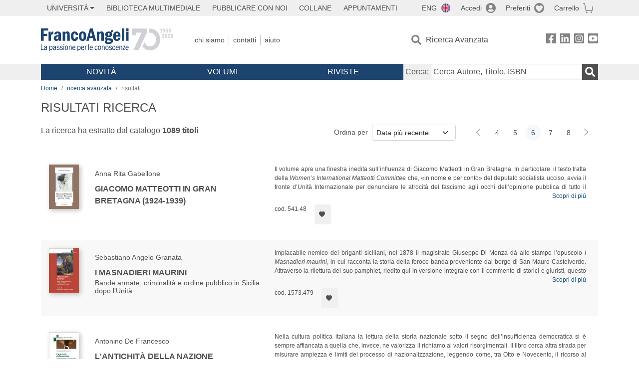

--- FILE ---
content_type: text/html; charset=utf-8
request_url: https://www.francoangeli.it/Risultati?Pg=6&Ord=DataDesc&R=Libri&Tp=true&Ar=C40.20&Lv=0&
body_size: 22258
content:

<!DOCTYPE html>
<html lang="it">
<head>



    <!--
     //Inizializzazione variabile di sistema
     //Gestione CookieManClient
     -->

    <!-- Google Tag Manager -->
    <script>
        (function (w, d, s, l, i) {
            w[l] = w[l] || []; w[l].push({
                'gtm.start':
                    new Date().getTime(), event: 'gtm.js'
            }); var f = d.getElementsByTagName(s)[0],
                j = d.createElement(s), dl = l != 'dataLayer' ? '&l=' + l : ''; j.async = true; j.src =
                    'https://www.googletagmanager.com/gtm.js?id=' + i + dl; f.parentNode.insertBefore(j, f);
        })(window, document, 'script', 'dataLayer', 'GTM-MSTLCM6');</script>
    <!-- End Google Tag Manager -->
    <!--Facebook Pixel-->
    <!--End facebook Pixel -->
    <meta charset="UTF-8">
    <meta name="viewport" content="width=device-width, initial-scale=1, shrink-to-fit=no">
    <!--
        <meta name="twitter:card" content="summary" />
        <meta name="twitter:site" content="@AngeliEdizioni" />
        -->


    <meta property="og:locale" content="it_IT" />
    <meta property="og:type" content="website" />
    <meta property="og:site_name" content="FrancoAngeli" />
    <meta http="Content-Language" content="it">


        <title>RISULTATI RICERCA</title>

        <meta name="description" />

    <meta name="url" property="og:url" content="https://www.francoangeli.it/Risultati?Pg=6&amp;Ord=DataDesc&amp;R=Libri&amp;Tp=true&amp;Ar=C40.20&amp;Lv=0&amp;" />




    <meta name="copyright" content="francoangeli.it, FrancoAngeli Editore, Edizioni FrancoAngeli, Franco Angeli" />

    <link rel="preconnect" href="https://fonts.gstatic.com">
    <link rel="stylesheet" href="https://fonts.googleapis.com/icon?family=Material+Icons">
    <script defer src="https://unpkg.com/htmx.org@1.5.0" integrity="sha384-oGA+prIp5Vchu6we2YkI51UtVzN9Jpx2Z7PnR1I78PnZlN8LkrCT4lqqqmDkyrvI" crossorigin="anonymous"></script>

    <link href="https://cdn.jsdelivr.net/npm/bootstrap@5.1.1/dist/css/bootstrap.min.css" rel="stylesheet" integrity="sha384-F3w7mX95PdgyTmZZMECAngseQB83DfGTowi0iMjiWaeVhAn4FJkqJByhZMI3AhiU" crossorigin="anonymous">
    <link rel="stylesheet" href="https://cdn.jsdelivr.net/npm/bootstrap-icons@1.11.3/font/bootstrap-icons.min.css">

    <link rel="stylesheet" href="/assets/vendor/owlcarousel2.3.4/assets/owl.carousel.min.css">


    <link href="https://cdn.jsdelivr.net/npm/select2@4.1.0-rc.0/dist/css/select2.min.css" rel="stylesheet" />


    <link rel="stylesheet" href="/assets/styles.css?v=x_TMoQ9gV0AXTW3z_8yWsHqGHoFJMFPMJLfnFGa06sY" />
    <link rel="stylesheet" href="/assets/navigation.css?v=j_6Yti_AyLZb8e605E-q5Gy7RsDRlqLNe2x_CKAqc4A" />

    <script src="/lib/jquery-3.6.0.min.js"></script>
    <script src="/lib/jquery-ui.min.js"></script>
    <script src="/lib/bootstrap.bundle.min.js"></script>
    <script src="/lib/select2.min.js"></script>
    <script src="/assets/vendor/owlcarousel2.3.4/owl.carousel.min.js"></script>


    
    
    

</head>
<body class="pagina-ricerca-risultato  ">
    <!-- Google Tag Manager (noscript) -->
    <noscript>
        <iframe src="https://www.googletagmanager.com/ns.html?id=GTM-MSTLCM6"
                height="0" width="0" style="display:none;visibility:hidden"></iframe>
    </noscript>
    <!-- End Google Tag Manager (noscript) -->
    <div id="shadowlayer" class=""></div>


    <header class="container-full">
        <div class="menu-wrapper">
            <div class="top">
                <div class="visually-hidden-focusable">
                    <ul>
                        <li><a href="#anchor-menu-content" class="visually-hidden-focusable">Menu</a></li>
                        <li><a href="#anchor-main-content" class="visually-hidden-focusable">Main content</a></li>
                        <li><a href="#anchor-footer-content" class="visually-hidden-focusable">Footer</a></li>
                    </ul>
                </div>
            </div>
            <div class="middle"></div>
            <div class="bottom"></div>
        </div>
        <section class="container menu" id="main-menu">
            <nav class="mobile" data-role="mobile">
                    <a class="ico margin i-flag-eng no-hover" href="/SetLanguage?culture=en&returnUrl=%2FRisultati%3FPg%3D6%26Ord%3DDataDesc%26R%3DLibri%26Tp%3Dtrue%26Ar%3DC40.20%26Lv%3D0%26"
                       role="button" tabindex="0" aria-label="Lingua inglese"></a>

                <div class="ico i-info open-menu" data-menu="info" role="button" tabindex="0" aria-label="Info" aria-controls="info" aria-expanded="false"></div>

                    <a href="/Account/Login" class="ico i-account" data-location="/Account/Login" role="button" tabindex="0" aria-label="Login"></a>
                <a href="/Wishlist" class="ico i-preferiti " role="button" tabindex="0" aria-label="Preferiti"></a>
                <a href="/carrello/carrello" class="ico i-carrello " role="button" tabindex="0" aria-label="Carrello"></a>
                <div class="ico i-menu open-menu" data-menu="mobile" role="button" tabindex="0" aria-label="Menu" aria-haspopup="true" aria-expanded="false"></div>
            </nav>

            <nav class="topleft" data-role="topleft" id="mobile-menu-wrapper" aria-hidden="false">
                <div class="dropdown menu-item submenu">
                    <button class="btn btn-dropdown dropdown-toggle gray2 whiteOnFocus" type="button" id="dropdownMenuButton" data-bs-toggle="dropdown" aria-haspopup="true" aria-expanded="false">
                        <span id="dropdownUnivLink"> Università</span>
                    </button>
                    <div class="dropdown-menu" aria-labelledby="dropdownMenuButton">
                        <div class="link-list-wrapper">
                            <ul class="link-list">
                                <li><a class="dropdown-item list-item menu-item gray2 whiteOnFocus" href="/AreaUniversitaria/ServiziPerDocenti"><span>Docenti</span></a></li>
                                <li><a class="dropdown-item list-item menu-item gray2 whiteOnFocus" href="/AreaUniversitaria/ServiziPerStudenti"><span>Studenti</span></a></li>
                            </ul>
                        </div>
                    </div>
                </div>

                <a href="/multimedia" class="btn menu-item gray2"> Biblioteca Multimediale</a>
                <a href="/autori/16" class="btn menu-item gray2">Pubblicare con Noi</a>
                <a href="/collane" class="btn menu-item gray2">Collane</a>
                <a href="/appuntamenti" class="btn menu-item gray2">Appuntamenti</a>
            </nav>

            <nav class="actions topright" data-role="topright">

                    <a class="menu-item ico margin i-flag-eng no-hover" href="/SetLanguage?culture=en&returnUrl=%2FRisultati%3FPg%3D6%26Ord%3DDataDesc%26R%3DLibri%26Tp%3Dtrue%26Ar%3DC40.20%26Lv%3D0%26">ENG</a>

                    <a href="/Account/Login" class="menu-item login ico margin i-account gray2" data-location="/Account/Login">Accedi</a>

                <a id="iconaPreferiti" href="/Wishlist" class="menu-item ico margin i-preferiti gray2 ">Preferiti</a>
                <a id="iconaCarrello" href="/Carrello/Carrello" class="menu-item ico margin i-carrello gray2 ">Carrello</a>
            </nav>

            <nav class="branding" data-role="branding">
                <a href="/" class="logo" aria-label="Home FrancoAngeli Editore"></a>
            </nav>

            <nav class="info" data-role="info">
                <a href="/chi-siamo" class="menu-item gray2">Chi Siamo</a>
                <a href="/contatti" class="menu-item gray2">Contatti</a>
                <a href="/aiuto/" class="menu-item gray2">Aiuto</a>
            </nav>

            <nav class="search" data-role="search" id="mobile-menu-wrapper" aria-hidden="false">
                <a href="/ricerca-avanzata" class="menu-item ico-pre margin i-ricerca ricerca-avanzata ">Ricerca Avanzata</a>
            </nav>

            <nav class="social" data-role="social">
                <a href="/Facebook" class="menu-item ico i-fb filter" aria-label="FrancoAngeli su Facebook"></a>
                <a href="/Linkedin" class="menu-item ico i-ln filter" aria-label="FrancoAngeli su Linkedin" target="blank"></a>
                <a href="https://www.instagram.com/edizionifrancoangeli" class="menu-item ico  i-in filter" aria-label="FrancoAngeli su Instagram" target="blank"></a>
                <a href="https://www.youtube.com/channel/UC_bT337D8dxHFVPCbb1Yl4g" class="menu-item ico  i-yt filter" aria-label="FrancoAngeli su YouTube" target="blank"></a>
            </nav>

            <div id="anchor-menu-content" class="visually-hidden">Menu</div>


            
<nav class="main" data-role="main" id="mobile-menu-wrapper" aria-hidden="false">
    <button class="btn whiteOnFocusMenu menu-item megamenu d-lg-flex" type="button" id="dropdownMenuButtonNovita" data-bs-toggle="dropdown" aria-haspopup="true" aria-expanded="false">
        <span class="menu-item megamenu-toggle">
            <i class="bi bi-chevron-down menu-icon-down d-block d-lg-none d-none"></i>
            <i class="bi bi-chevron-right menu-icon-right d-block d-lg-none"></i>
            Novità
        </span>
    </button>
    <div class="dropdown-menu row w-100 fs-7" aria-labelledby="dropdownMenuButtonNovita">
        <div class="row">
            <div class="col-12 col-lg-8 link-list-wrapper mobile-only-menu">
                <p class="text-start fw-bold text-uppercase">Novità in Libreria</p>
                <div class="row">
                    <div class="col-12 col-lg-6 d-flex flex-column align-items-start">
                        <ul class="link-list">
                                <li><a href="/Novita?cat=E" class="menu-item mega-item gray2 text-uppercase" aria-label="Antropologia">Antropologia</a></li>
                                <li><a href="/Novita?cat=A" class="menu-item mega-item gray2 text-uppercase" aria-label="Architettura, design, arte, territorio">Architettura, design, arte, territorio</a></li>
                                <li><a href="/Novita?cat=F" class="menu-item mega-item gray2 text-uppercase" aria-label="Comunicazione e media">Comunicazione e media</a></li>
                                <li><a href="/Novita?cat=D" class="menu-item mega-item gray2 text-uppercase" aria-label="Didattica, scienze della formazione">Didattica, scienze della formazione</a></li>
                                <li><a href="/Novita?cat=B" class="menu-item mega-item gray2 text-uppercase" aria-label="Economia, economia aziendale">Economia, economia aziendale</a></li>
                                <li><a href="/Novita?cat=H" class="menu-item mega-item gray2 text-uppercase" aria-label="Efficacia personale, carriere, lavoro">Efficacia personale, carriere, lavoro</a></li>
                                <li><a href="/Novita?cat=C" class="menu-item mega-item gray2 text-uppercase" aria-label="Filosofia, letteratura, linguistica, storia">Filosofia, letteratura, linguistica, storia</a></li>
                                <li><a href="/Novita?cat=I" class="menu-item mega-item gray2 text-uppercase" aria-label="Informatica, ingegneria">Informatica, ingegneria</a></li>
                        </ul>
                    </div>
                    <div class="col-12 col-lg-6 d-flex flex-column align-items-start">
                        <ul class="link-list">
                                    <li><a href="/Novita?cat=M" class="menu-item mega-item gray2 text-uppercase" aria-label="Management, finanza, marketing, operations, HR">Management, finanza, marketing, operations, HR</a></li>
                                    <li><a href="/Novita?cat=K" class="menu-item mega-item gray2 text-uppercase" aria-label="Medicina, sanit&#xE0;">Medicina, sanit&#xE0;</a></li>
                                    <li><a href="/Novita?cat=Q" class="menu-item mega-item gray2 text-uppercase" aria-label="Politica, diritto">Politica, diritto</a></li>
                                    <li><a href="/Novita?cat=R" class="menu-item mega-item gray2 text-uppercase" aria-label="Politiche e servizi sociali">Politiche e servizi sociali</a></li>
                                    <li><a href="/Novita?cat=P" class="menu-item mega-item gray2 text-uppercase" aria-label="Psicologia e psicoterapia: teorie e tecniche">Psicologia e psicoterapia: teorie e tecniche</a></li>
                                    <li><a href="/Novita?cat=V" class="menu-item mega-item gray2 text-uppercase" aria-label="Psicologia, benessere, autoaiuto">Psicologia, benessere, autoaiuto</a></li>
                                    <li><a href="/Novita?cat=L" class="menu-item mega-item gray2 text-uppercase" aria-label="Scienze">Scienze</a></li>
                                    <li><a href="/Novita?cat=T" class="menu-item mega-item gray2 text-uppercase" aria-label="Sociologia">Sociologia</a></li>
                        </ul>
                    </div>
                </div>

            </div>
            <div class="col-12 col-lg-4 border-start mobile-only-menu">
                <p class="text-start fw-bold text-uppercase">Le Riviste: Ultime Uscite</p>
                        <div class="accordion accordion-flush" aria-label="Argomento rivista Economia">
                            <div class="col d-flex flex-column align-items-start">
                                <span class="menu-acc-toggle chv menu-item gray2 text-uppercase" role="button" tabindex="0" aria-controls="listRiviste-Economia" aria-expanded="false">Economia</span>
                                <div class="menu-acc-content" id="listRiviste-Economia">
                                    <ul class="link-list">
                                            <li><a href="/riviste/sommario/10" class="menu-item gray2" aria-label="ECONOMICS AND POLICY OF ENERGY AND THE ENVIRONMENT">ECONOMICS AND POLICY OF ENERGY AND THE ENVIRONMENT</a></li>
                                            <li><a href="/riviste/sommario/14" class="menu-item gray2" aria-label="ECONOMIA E SOCIET&#xC0; REGIONALE ">ECONOMIA E SOCIET&#xC0; REGIONALE </a></li>
                                            <li><a href="/riviste/sommario/121" class="menu-item gray2" aria-label="HISTORY OF ECONOMIC THOUGHT AND POLICY">HISTORY OF ECONOMIC THOUGHT AND POLICY</a></li>
                                            <li><a href="/riviste/sommario/163" class="menu-item gray2" aria-label="FINANCIAL REPORTING">FINANCIAL REPORTING</a></li>
                                            <li><a href="/riviste/sommario/212" class="menu-item gray2" aria-label="CORPORATE GOVERNANCE AND RESEARCH &amp; DEVELOPMENT STUDIES">CORPORATE GOVERNANCE AND RESEARCH &amp; DEVELOPMENT STUDIES</a></li>
                                            <li><a href="/riviste/sommario/214" class="menu-item gray2" aria-label="Economia agro-alimentare">Economia agro-alimentare</a></li>
                                            <li><a href="/riviste/sommario/228" class="menu-item gray2" aria-label="RIVISTA DI STUDI SULLA SOSTENIBILITA&#x27;">RIVISTA DI STUDI SULLA SOSTENIBILITA&#x27;</a></li>
                                            <li><a href="/riviste/sommario/228" class="menu-item gray2" aria-label="RIVISTA DI STUDI SULLA SOSTENIBILITA&#x27;">RIVISTA DI STUDI SULLA SOSTENIBILITA&#x27;</a></li>
                                    </ul>
                                </div>
                            </div>
                        </div>
                        <div class="accordion accordion-flush" aria-label="Argomento rivista Psicologia e Psicoterapia">
                            <div class="col d-flex flex-column align-items-start">
                                <span class="menu-acc-toggle chv menu-item gray2 text-uppercase" role="button" tabindex="0" aria-controls="listRiviste-Psicologia e Psicoterapia" aria-expanded="false">Psicologia e Psicoterapia</span>
                                <div class="menu-acc-content" id="listRiviste-Psicologia e Psicoterapia">
                                    <ul class="link-list">
                                            <li><a href="/riviste/sommario/231" class="menu-item gray2" aria-label="PSICOLOGIA DI COMUNITA&#x27;">PSICOLOGIA DI COMUNITA&#x27;</a></li>
                                            <li><a href="/riviste/sommario/213" class="menu-item gray2" aria-label="QUADERNI DI PSICOTERAPIA COGNITIVA">QUADERNI DI PSICOTERAPIA COGNITIVA</a></li>
                                            <li><a href="/riviste/sommario/195" class="menu-item gray2" aria-label="PSICOTERAPIA PSICOANALITICA">PSICOTERAPIA PSICOANALITICA</a></li>
                                            <li><a href="/riviste/sommario/227" class="menu-item gray2" aria-label="QUADERNI DI GESTALT">QUADERNI DI GESTALT</a></li>
                                            <li><a href="/riviste/sommario/22" class="menu-item gray2" aria-label="INTERAZIONI">INTERAZIONI</a></li>
                                            <li><a href="/riviste/sommario/34" class="menu-item gray2" aria-label="PSICOTERAPIA E SCIENZE UMANE">PSICOTERAPIA E SCIENZE UMANE</a></li>
                                            <li><a href="/riviste/sommario/106" class="menu-item gray2" aria-label="RIVISTA SPERIMENTALE DI FRENIATRIA">RIVISTA SPERIMENTALE DI FRENIATRIA</a></li>
                                    </ul>
                                </div>
                            </div>
                        </div>
                        <div class="accordion accordion-flush" aria-label="Argomento rivista Sociologia">
                            <div class="col d-flex flex-column align-items-start">
                                <span class="menu-acc-toggle chv menu-item gray2 text-uppercase" role="button" tabindex="0" aria-controls="listRiviste-Sociologia" aria-expanded="false">Sociologia</span>
                                <div class="menu-acc-content" id="listRiviste-Sociologia">
                                    <ul class="link-list">
                                            <li><a href="/riviste/sommario/107" class="menu-item gray2" aria-label="SALUTE E SOCIET&#xC0;">SALUTE E SOCIET&#xC0;</a></li>
                                            <li><a href="/riviste/sommario/109" class="menu-item gray2" aria-label="RIV Rassegna Italiana di Valutazione">RIV Rassegna Italiana di Valutazione</a></li>
                                            <li><a href="/riviste/sommario/149" class="menu-item gray2" aria-label="MONDI MIGRANTI">MONDI MIGRANTI</a></li>
                                            <li><a href="/riviste/sommario/73" class="menu-item gray2" aria-label="STUDI ORGANIZZATIVI ">STUDI ORGANIZZATIVI </a></li>
                                    </ul>
                                </div>
                            </div>
                        </div>
                        <div class="accordion accordion-flush" aria-label="Argomento rivista Scienze del territorio">
                            <div class="col d-flex flex-column align-items-start">
                                <span class="menu-acc-toggle chv menu-item gray2 text-uppercase" role="button" tabindex="0" aria-controls="listRiviste-Scienze del territorio" aria-expanded="false">Scienze del territorio</span>
                                <div class="menu-acc-content" id="listRiviste-Scienze del territorio">
                                    <ul class="link-list">
                                            <li><a href="/riviste/sommario/188" class="menu-item gray2" aria-label="CRIOS">CRIOS</a></li>
                                            <li><a href="/riviste/sommario/217" class="menu-item gray2" aria-label="RIVISTA GEOGRAFICA ITALIANA">RIVISTA GEOGRAFICA ITALIANA</a></li>
                                            <li><a href="/riviste/sommario/224" class="menu-item gray2" aria-label="RIVISTA ITALIANA DI ACUSTICA">RIVISTA ITALIANA DI ACUSTICA</a></li>
                                    </ul>
                                </div>
                            </div>
                        </div>
                        <div class="accordion accordion-flush" aria-label="Argomento rivista Politica, diritto">
                            <div class="col d-flex flex-column align-items-start">
                                <span class="menu-acc-toggle chv menu-item gray2 text-uppercase" role="button" tabindex="0" aria-controls="listRiviste-Politica, diritto" aria-expanded="false">Politica, diritto</span>
                                <div class="menu-acc-content" id="listRiviste-Politica, diritto">
                                    <ul class="link-list">
                                            <li><a href="/riviste/sommario/165" class="menu-item gray2" aria-label="CITTADINANZA EUROPEA (LA)">CITTADINANZA EUROPEA (LA)</a></li>
                                            <li><a href="/riviste/sommario/116" class="menu-item gray2" aria-label="DEMOCRAZIA E DIRITTO">DEMOCRAZIA E DIRITTO</a></li>
                                    </ul>
                                </div>
                            </div>
                        </div>
                        <div class="accordion accordion-flush" aria-label="Argomento rivista Scienze della formazione">
                            <div class="col d-flex flex-column align-items-start">
                                <span class="menu-acc-toggle chv menu-item gray2 text-uppercase" role="button" tabindex="0" aria-controls="listRiviste-Scienze della formazione" aria-expanded="false">Scienze della formazione</span>
                                <div class="menu-acc-content" id="listRiviste-Scienze della formazione">
                                    <ul class="link-list">
                                            <li><a href="/riviste/sommario/191" class="menu-item gray2" aria-label="EDUCATION SCIENCES AND  SOCIETY">EDUCATION SCIENCES AND  SOCIETY</a></li>
                                            <li><a href="/riviste/sommario/215" class="menu-item gray2" aria-label="EXCELLENCE AND INNOVATION IN LEARNING AND TEACHING">EXCELLENCE AND INNOVATION IN LEARNING AND TEACHING</a></li>
                                            <li><a href="/riviste/sommario/234" class="menu-item gray2" aria-label="QUADERNI DI DIDATTICA DELLA SCRITTURA">QUADERNI DI DIDATTICA DELLA SCRITTURA</a></li>
                                    </ul>
                                </div>
                            </div>
                        </div>
                        <div class="accordion accordion-flush" aria-label="Argomento rivista Storia">
                            <div class="col d-flex flex-column align-items-start">
                                <span class="menu-acc-toggle chv menu-item gray2 text-uppercase" role="button" tabindex="0" aria-controls="listRiviste-Storia" aria-expanded="false">Storia</span>
                                <div class="menu-acc-content" id="listRiviste-Storia">
                                    <ul class="link-list">
                                            <li><a href="/riviste/sommario/164" class="menu-item gray2" aria-label="ITALIA CONTEMPORANEA">ITALIA CONTEMPORANEA</a></li>
                                            <li><a href="/riviste/sommario/50" class="menu-item gray2" aria-label="SOCIET&#xC0; E STORIA ">SOCIET&#xC0; E STORIA </a></li>
                                    </ul>
                                </div>
                            </div>
                        </div>
                        <div class="accordion accordion-flush" aria-label="Argomento rivista Filosofia">
                            <div class="col d-flex flex-column align-items-start">
                                <span class="menu-acc-toggle chv menu-item gray2 text-uppercase" role="button" tabindex="0" aria-controls="listRiviste-Filosofia" aria-expanded="false">Filosofia</span>
                                <div class="menu-acc-content" id="listRiviste-Filosofia">
                                    <ul class="link-list">
                                            <li><a href="/riviste/sommario/71" class="menu-item gray2" aria-label="SOCIET&#xC0; DEGLI INDIVIDUI (LA)">SOCIET&#xC0; DEGLI INDIVIDUI (LA)</a></li>
                                    </ul>
                                </div>
                            </div>
                        </div>
            </div>
        </div>
        <p class="mega-footer">Per restare informati sulle nostre novità e le ultime uscite delle nostre riviste, iscriviti alle nostre <a href="/Informatemi"><strong>Newsletter</strong></a></p>
    </div>

    <button class="btn whiteOnFocusMenu menu-item megamenu" type="button" id="dropdownMenuButtonVolumi" data-bs-toggle="dropdown" aria-haspopup="true" aria-expanded="false">
        <span class="menu-item megamenu-toggle">
            <i class="bi bi-chevron-down menu-icon-down d-block d-lg-none d-none"></i>
            <i class="bi bi-chevron-right menu-icon-right d-block d-lg-none"></i>
            Volumi
        </span>
    </button>
    <div class="dropdown-menu row fs-7 text-uppercase" aria-labelledby="dropdownMenuButtonVolumi">
        <div class="link-list-wrapper">
            <ul class="link-list">
                        <li><a href="/Volumi?cat=E" class="menu-item mega-item gray2" aria-label="Antropologia">Antropologia</a></li>
                        <li><a href="/Volumi?cat=A" class="menu-item mega-item gray2" aria-label="Architettura, design, arte, territorio">Architettura, design, arte, territorio</a></li>
                        <li><a href="/Volumi?cat=F" class="menu-item mega-item gray2" aria-label="Comunicazione e media">Comunicazione e media</a></li>
                        <li><a href="/Volumi?cat=D" class="menu-item mega-item gray2" aria-label="Didattica, scienze della formazione">Didattica, scienze della formazione</a></li>
                        <li><a href="/Volumi?cat=B" class="menu-item mega-item gray2" aria-label="Economia, economia aziendale">Economia, economia aziendale</a></li>
                        <li><a href="/Volumi?cat=H" class="menu-item mega-item gray2" aria-label="Efficacia personale, carriere, lavoro">Efficacia personale, carriere, lavoro</a></li>
                        <li><a href="/Volumi?cat=C" class="menu-item mega-item gray2" aria-label="Filosofia, letteratura, linguistica, storia">Filosofia, letteratura, linguistica, storia</a></li>
                        <li><a href="/Volumi?cat=I" class="menu-item mega-item gray2" aria-label="Informatica, ingegneria">Informatica, ingegneria</a></li>
                        <li><a href="/Volumi?cat=M" class="menu-item mega-item gray2" aria-label="Management, finanza, marketing, operations, HR">Management, finanza, marketing, operations, HR</a></li>
                        <li><a href="/Volumi?cat=K" class="menu-item mega-item gray2" aria-label="Medicina, sanit&#xE0;">Medicina, sanit&#xE0;</a></li>
                        <li><a href="/Volumi?cat=Q" class="menu-item mega-item gray2" aria-label="Politica, diritto">Politica, diritto</a></li>
                        <li><a href="/Volumi?cat=R" class="menu-item mega-item gray2" aria-label="Politiche e servizi sociali">Politiche e servizi sociali</a></li>
                        <li><a href="/Volumi?cat=P" class="menu-item mega-item gray2" aria-label="Psicologia e psicoterapia: teorie e tecniche">Psicologia e psicoterapia: teorie e tecniche</a></li>
                        <li><a href="/Volumi?cat=V" class="menu-item mega-item gray2" aria-label="Psicologia, benessere, autoaiuto">Psicologia, benessere, autoaiuto</a></li>
                        <li><a href="/Volumi?cat=L" class="menu-item mega-item gray2" aria-label="Scienze">Scienze</a></li>
                        <li><a href="/Volumi?cat=T" class="menu-item mega-item gray2" aria-label="Sociologia">Sociologia</a></li>
            </ul>
            <p class="mega-footer">Per restare informati sulle nostre novità e le ultime uscite delle nostre riviste, iscriviti alle nostre <a href="/Informatemi"><strong>Newsletter</strong></a></p>
        </div>
    </div>

    <button class="btn whiteOnFocusMenu menu-item megamenu" type="button" id="dropdownMenuButtonRiviste" data-bs-toggle="dropdown" aria-haspopup="true" aria-expanded="false">
        <span class="menu-item megamenu-toggle">
            <i class="bi bi-chevron-down menu-icon-down d-block d-lg-none d-none"></i>
            <i class="bi bi-chevron-right menu-icon-right d-block d-lg-none"></i>
            Riviste
        </span>
    </button>
    <div class="dropdown-menu row  fs-7 text-uppercase" aria-labelledby="dropdownMenuButtonRiviste">
        <div class="link-list-wrapper">
            <ul class="link-list">
                <li></><a href="/riviste/sommari" class="menu-item mega-item gray2" aria-label="Elenco Alfabetico">Elenco Alfabetico</a></li>
                <li><a href="/riviste/discipline" class="menu-item mega-item gray2" aria-label="Elenco per Disciplina">Elenco per Disciplina</a></li>
                <li><a href="/aiuto/13" class="menu-item mega-item gray2" aria-label="Servizi per Biblioteche ed Enti">Servizi per Biblioteche ed Enti</a></li>
                <li><a href="/aiuto/15" class="menu-item mega-item gray2" aria-label="Servizi per Atenei">Servizi per Atenei</a></li>
                <li><a href="/aiuto/5" class="menu-item mega-item gray2" aria-label="Servizi per Utenti Privati">Servizi per Utenti Privati </a></li>
                <li><a href="/aiuto/40" class="menu-item mega-item gray2" aria-label="Arretrati">Arretrati</a></li>
            </ul>
            <p class="mega-footer">Per restare informati sulle nostre novità e le ultime uscite delle nostre riviste, iscriviti alle nostre <a href="/Informatemi"><strong>Newsletter</strong></a></p>
        </div>
    </div>
</nav>

<nav class="searchbox" data-role="searchbox">
    <form method="get" action="/Risultati">
        <div style="align-self:center;" class="m-1">
            <label for="input-search">Cerca:</label>
        </div>

        <input type="text" name="Ta" id="input-search" class="searchbox-input" aria-label="Cerca Autore, Titolo, ISBN" placeholder="Cerca Autore, Titolo, ISBN" autocomplete="off" />
        <button type="submit" class="ico i-ricerca ricerca" aria-label="Ricerca"></button>
    </form>

    <div class="risultato"></div>
</nav>


            <nav class="account" data-role="account">
                <a href="/account" class="menu-item" aria-label="I miei dati">I miei dati</a>
                <a href="/account/recapiti" class="menu-item" aria-label="Indirizzi">Indirizzi</a>
                <a href="/account/newsletter" class="menu-item" aria-label="Newsletter">Newsletter</a>
                <a href="/account/EbookAcquistati" class="menu-item" aria-label="e-Book">e-Book</a>
                <a href="/account/abbonamenti" class="menu-item" aria-label="Abbonamenti">Abbonamenti</a>
                <a href="/account/fascicoli" class="menu-item" aria-label="Fascicoli">Fascicoli</a>
                <a href="/account/downloadcredit" class="menu-item" aria-label="Download Credit</">Download Credit</a>
                <a href="/account/ordini" class="menu-item" aria-label="Ordini">Ordini</a>
                <a href="/account/sicurezza" class="menu-item" aria-label="Password">Password</a>
                <!-- <a href="/account/" class="menu-item">Storico</a> -->
                <!-- <p class="section-title" >Area Docente</p> -->
                <a href="/account/docente-modulo" class="menu-item" aria-label="Modulo Richieste">Modulo Richieste</a>
                <a href="/account/docente-richiesta" class="menu-item" aria-label="Volumi Richiesti">Volumi Richiesti</a>
                <!-- <p class="section-title" >Area Librerie</p> -->
                <a href="/account/comunicati" class="menu-item" aria-label="Comunicati">Comunicati</a>
                <!-- <a href="/account/librerie" class="menu-item">CAricamento Ordini</a> -->
                <a href="/Account/Logout" class="menu-item" aria-label="Esci">Esci</a>
            </nav>
        </section>
    </header>

    <div id="anchor-main-content" class="visually-hidden">Main content</div>

    
<main role="main" class="container">

    <nav aria-label="breadcrumb">
        <ol class="breadcrumb">
            <li class="breadcrumb-item"><a href="/">Home</a></li>
            <li class="breadcrumb-item"><a href="/ricerca-avanzata">ricerca avanzata</a></li>
            <li class="breadcrumb-item active" aria-current="page">risultati </li>
        </ol>
    </nav>

    <h1>RISULTATI RICERCA</h1>

        <section class="list">

            
    <section class="details row mb-3">
        <div class="result col-sm-9 col-lg-6">
                <p>La ricerca ha estratto dal catalogo <strong class="num-titoli">1089 titoli</strong></p>
        </div>
        <div class="ordering col-md-3 justify-content-md-end flex-nowrap mb-3">
                <label class="col-form-label col-form-label-sm text-nowrap me-2" for="ordinamento">Ordina per</label>
<select class="form-select form-select-sm" id="ordinamento" name="ordinamento"><option selected="selected" value="/Risultati?Ord=DataDesc&amp;Pg=6&amp;R=Libri&amp;Tp=true&amp;Ar=C40.20&amp;Lv=0&amp;">Data pi&#xF9; recente</option>
<option value="/Risultati?Ord=DataAsc&amp;Pg=6&amp;R=Libri&amp;Tp=true&amp;Ar=C40.20&amp;Lv=0&amp;">Data meno recente</option>
<option value="/Risultati?Ord=TitoloAsc&amp;Pg=6&amp;R=Libri&amp;Tp=true&amp;Ar=C40.20&amp;Lv=0&amp;">Titolo A-Z</option>
<option value="/Risultati?Ord=TitoloDesc&amp;Pg=6&amp;R=Libri&amp;Tp=true&amp;Ar=C40.20&amp;Lv=0&amp;">Titolo Z-A</option>
<option value="/Risultati?Ord=AutoreAsc&amp;Pg=6&amp;R=Libri&amp;Tp=true&amp;Ar=C40.20&amp;Lv=0&amp;">Autore A-Z</option>
<option value="/Risultati?Ord=AutoreDesc&amp;Pg=6&amp;R=Libri&amp;Tp=true&amp;Ar=C40.20&amp;Lv=0&amp;">Autore Z-A</option>
</select>        </div>
        <div class="page-nav col-md-3 centered mb-3">
            <nav aria-label="Cambio pagina" role="navigation">
                <ul class="pagination pagination-sm">

                        <li class="page-item">
                            <a class="page-link prev" href="/Risultati?Pg=5&amp;Ord=DataDesc&amp;R=Libri&amp;Tp=true&amp;Ar=C40.20&amp;Lv=0&amp;" aria-label=Indietro></a>
                        </li>
                            <li class="page-item"><a class="page-link" href="/Risultati?Pg=4&amp;Ord=DataDesc&amp;R=Libri&amp;Tp=true&amp;Ar=C40.20&amp;Lv=0&amp;">4</a></li>
                            <li class="page-item"><a class="page-link" href="/Risultati?Pg=5&amp;Ord=DataDesc&amp;R=Libri&amp;Tp=true&amp;Ar=C40.20&amp;Lv=0&amp;">5</a></li>
                            <li class="page-item active" aria-current="page"><a class="page-link" href="/Risultati?Pg=6&amp;Ord=DataDesc&amp;R=Libri&amp;Tp=true&amp;Ar=C40.20&amp;Lv=0&amp;">6</a></li>
                            <li class="page-item"><a class="page-link" href="/Risultati?Pg=7&amp;Ord=DataDesc&amp;R=Libri&amp;Tp=true&amp;Ar=C40.20&amp;Lv=0&amp;">7</a></li>
                            <li class="page-item"><a class="page-link" href="/Risultati?Pg=8&amp;Ord=DataDesc&amp;R=Libri&amp;Tp=true&amp;Ar=C40.20&amp;Lv=0&amp;">8</a></li>
                        <li class="page-item">
                            <a class="page-link next" href="/Risultati?Pg=7&amp;Ord=DataDesc&amp;R=Libri&amp;Tp=true&amp;Ar=C40.20&amp;Lv=0&amp;" aria-label=Avanti></a>
                        </li>
                </ul>
            </nav>
        </div>
    </section>


            <section class="items">

<article class="item row mb-3">
    <section class="main col-md-5">
        <input hidden id="copertinaUrl_27372" value="https://static.francoangeli.it/fa-libri-copertine/100/541_48.jpg" />
        <a href="/Libro/Giacomo-Matteotti-in-Gran-Bretagna-(1924-1939)?Id=27372" class="cover me-4">
            <picture>
                <img src="https://static.francoangeli.it/fa-libri-copertine/100/541_48.jpg" onerror="this.onerror=null; this.src='/Assets/Img/MissingBook.png'" alt="" width="60" height="auto" />
            </picture>
        </a>
        <div class="item-details m-2">
            <p class="authors">Anna Rita  Gabellone</p>

            <a href="/Libro/Giacomo-Matteotti-in-Gran-Bretagna-(1924-1939)?Id=27372" class="title">Giacomo Matteotti in Gran Bretagna (1924-1939)</a>
            <input hidden id="titolo_27372" value="Giacomo Matteotti in Gran Bretagna (1924-1939)  " />


        </div>
    </section>
    <section class="description col-md-7">
                <div class="sommario-breve">
                    <p class="sommario-breve-limite">
                        <span>Il volume apre una finestra inedita sull’influenza di Giacomo Matteotti in Gran Bretagna. In particolare, il testo tratta della <i>Women’s International Matteotti Committee </i>che, «in nome e per conto» del deputato socialista ucciso, avvia il fronte d’Unità Internazionale per denunciare le atrocità del fascismo agli occhi dell’opinione pubblica di tutto il mondo. È all’interno di questo fronte antifascista che emerge un interessante e inedito progetto di istituire una Repubblica Europea Socialista e Federale. </span>
                        <span class="sommario-breve-list-limite-grad"></span>
                    </p>
                    <div class="text-right">
                        <a href="javascript:void(0);" class="more" onclick="$(this).parent().parent().addClass('none');">Scopri di più</a>
                    </div>
                </div>
        <div class="actions col-6 col-12 d-flex align-content-end mt-2">
            <input hidden id="codiceLibro_27372" value="541.48">
            <p class="me-md-3">cod. 541.48</p>

                <div hx-get="/IsLibroInPreferiti/false/27372/1/10"
                     hx-swap="outerHTML" hx-trigger="load"></div>
        </div>
    </section>
</article>

<article class="item row mb-3">
    <section class="main col-md-5">
        <input hidden id="copertinaUrl_27353" value="https://static.francoangeli.it/fa-libri-copertine/100/1573_479.jpg" />
        <a href="/Libro/I-Masnadieri-maurini-Bande-armate,-criminalit&#xE0;-e-ordine-pubblico-in-Sicilia-dopo-l%27Unit&#xE0;?Id=27353" class="cover me-4">
            <picture>
                <img src="https://static.francoangeli.it/fa-libri-copertine/100/1573_479.jpg" onerror="this.onerror=null; this.src='/Assets/Img/MissingBook.png'" alt="" width="60" height="auto" />
            </picture>
        </a>
        <div class="item-details m-2">
            <p class="authors">Sebastiano Angelo  Granata</p>

            <a href="/Libro/I-Masnadieri-maurini-Bande-armate,-criminalit&#xE0;-e-ordine-pubblico-in-Sicilia-dopo-l%27Unit&#xE0;?Id=27353" class="title">I Masnadieri maurini</a>
            <input hidden id="titolo_27353" value="I Masnadieri maurini Bande armate, criminalit&#xE0; e ordine pubblico in Sicilia dopo l&#x27;Unit&#xE0;" />

                <p class="subtitle">Bande armate, criminalità e ordine pubblico in Sicilia dopo l'Unità</p>

        </div>
    </section>
    <section class="description col-md-7">
                <div class="sommario-breve">
                    <p class="sommario-breve-limite">
                        <span>Implacabile nemico dei briganti siciliani, nel 1878 il magistrato Giuseppe Di Menza dà alle stampe l’opuscolo <i>I Masnadieri maurini</i>, in cui racconta la storia della feroce banda proveniente dal borgo di San Mauro Castelverde. Attraverso la rilettura del suo pamphlet, riedito qui in versione integrale con il commento di storici e giuristi, questo volume propone una riflessione a più voci sul brigantaggio isolano, sulle sue molteplici rappresentazioni e sulla percezione, spesso controversa, del fenomeno. </span>
                        <span class="sommario-breve-list-limite-grad"></span>
                    </p>
                    <div class="text-right">
                        <a href="javascript:void(0);" class="more" onclick="$(this).parent().parent().addClass('none');">Scopri di più</a>
                    </div>
                </div>
        <div class="actions col-6 col-12 d-flex align-content-end mt-2">
            <input hidden id="codiceLibro_27353" value="1573.479">
            <p class="me-md-3">cod. 1573.479</p>

                <div hx-get="/IsLibroInPreferiti/false/27353/1/10"
                     hx-swap="outerHTML" hx-trigger="load"></div>
        </div>
    </section>
</article>

<article class="item row mb-3">
    <section class="main col-md-5">
        <input hidden id="copertinaUrl_26434" value="https://static.francoangeli.it/fa-libri-copertine/100/120_3.jpg" />
        <a href="/Libro/L%27antichit&#xE0;-della-nazione-Il-mito-delle-origini-del-popolo-italiano-dal-Risorgimento-al-fascismo?Id=26434" class="cover me-4">
            <picture>
                <img src="https://static.francoangeli.it/fa-libri-copertine/100/120_3.jpg" onerror="this.onerror=null; this.src='/Assets/Img/MissingBook.png'" alt="" width="60" height="auto" />
            </picture>
        </a>
        <div class="item-details m-2">
            <p class="authors">Antonino  De Francesco</p>

            <a href="/Libro/L%27antichit&#xE0;-della-nazione-Il-mito-delle-origini-del-popolo-italiano-dal-Risorgimento-al-fascismo?Id=26434" class="title">L'antichità della nazione</a>
            <input hidden id="titolo_26434" value="L&#x27;antichit&#xE0; della nazione Il mito delle origini del popolo italiano dal Risorgimento al fascismo" />

                <p class="subtitle">Il mito delle origini del popolo italiano dal Risorgimento al fascismo</p>

        </div>
    </section>
    <section class="description col-md-7">
                <p class="sommario-breve">Nella cultura politica italiana la lettura della storia nazionale sotto il segno dell’insufficienza democratica si è sempre affiancata a quella che, invece, ne valorizza il richiamo ai valori risorgimentali. Il libro cerca altra strada per misurare ampiezza e limiti del processo di nazionalizzazione, leggendo come, tra Otto e Novecento, il ricorso al tema dell’autoctonia delle sue genti informasse lo stereotipo dell’identità italiana. </p>
        <div class="actions col-6 col-12 d-flex align-content-end mt-2">
            <input hidden id="codiceLibro_26434" value="120.3">
            <p class="me-md-3">cod. 120.3</p>

                <div hx-get="/IsLibroInPreferiti/false/26434/1/10"
                     hx-swap="outerHTML" hx-trigger="load"></div>
        </div>
    </section>
</article>

<article class="item row mb-3">
    <section class="main col-md-5">
        <input hidden id="copertinaUrl_26212" value="https://static.francoangeli.it/fa-libri-copertine/100/1136_111.jpg" />
        <a href="/Libro/Il-Parlamento-europeo-e-le-sue-sfide-Dibattiti,-proposte-e-ricerca-di-consenso?Id=26212" class="cover me-4">
            <picture>
                <img src="https://static.francoangeli.it/fa-libri-copertine/100/1136_111.jpg" onerror="this.onerror=null; this.src='/Assets/Img/MissingBook.png'" alt="" width="60" height="auto" />
            </picture>
        </a>
        <div class="item-details m-2">
            <p class="authors">Paolo  Caraffini, Marinella  Belluati</p>

            <a href="/Libro/Il-Parlamento-europeo-e-le-sue-sfide-Dibattiti,-proposte-e-ricerca-di-consenso?Id=26212" class="title">Il Parlamento europeo e le sue sfide</a>
            <input hidden id="titolo_26212" value="Il Parlamento europeo e le sue sfide Dibattiti, proposte e ricerca di consenso" />

                <p class="subtitle">Dibattiti, proposte e ricerca di consenso</p>

        </div>
    </section>
    <section class="description col-md-7">
                <div class="sommario-breve">
                    <p class="sommario-breve-limite">
                        <span>Il volume affronta due aspetti cruciali nella definizione dell’identità dell’Unione europea, così come nella costruzione di una sfera pubblica e di un assetto istituzionale che riduca il deficit democratico all’interno di essa: le riforme istituzionali e il ruolo internazionale dell’Unione. Partendo dall’analisi delle posizioni assunte da gruppi parlamentari e da singoli deputati rispetto alle tematiche di natura istituzionale, il testo ricostruisce il dibattito parlamentare, la coesione dei gruppi e le dinamiche delle relazioni tra il Parlamento, da un lato, e le altre istituzioni dell’UE e i governi nazionali, dall’altro. </span>
                        <span class="sommario-breve-list-limite-grad"></span>
                    </p>
                    <div class="text-right">
                        <a href="javascript:void(0);" class="more" onclick="$(this).parent().parent().addClass('none');">Scopri di più</a>
                    </div>
                </div>
        <div class="actions col-6 col-12 d-flex align-content-end mt-2">
            <input hidden id="codiceLibro_26212" value="1136.111">
            <p class="me-md-3">cod. 1136.111</p>

                <div hx-get="/IsLibroInPreferiti/false/26212/1/10"
                     hx-swap="outerHTML" hx-trigger="load"></div>
        </div>
    </section>
</article>

<article class="item row mb-3">
    <section class="main col-md-5">
        <input hidden id="copertinaUrl_25831" value="https://static.francoangeli.it/fa-libri-copertine/100/850_2.jpg" />
        <a href="/Libro/Per-una-storia-della-Regione-Autonoma-della-Sardegna?Id=25831" class="cover me-4">
            <picture>
                <img src="https://static.francoangeli.it/fa-libri-copertine/100/850_2.jpg" onerror="this.onerror=null; this.src='/Assets/Img/MissingBook.png'" alt="" width="60" height="auto" />
            </picture>
        </a>
        <div class="item-details m-2">
            <p class="authors">Salvatore  Mura</p>

            <a href="/Libro/Per-una-storia-della-Regione-Autonoma-della-Sardegna?Id=25831" class="title">Per una storia della Regione Autonoma della Sardegna</a>
            <input hidden id="titolo_25831" value="Per una storia della Regione Autonoma della Sardegna  " />


        </div>
    </section>
    <section class="description col-md-7">
                <p class="sommario-breve">Frutto del convegno di studi <i>Per una storia della Regione Autonoma della Sardegna </i>(Sassari, 21 maggio 2018), questo volume si inserisce all’interno delle iniziative del Consiglio Regionale della Sardegna dedicate ai settant’anni dall’entrata in vigore dello Statuto speciale. </p>
        <div class="actions col-6 col-12 d-flex align-content-end mt-2">
            <input hidden id="codiceLibro_25831" value="850.2">
            <p class="me-md-3">cod. 850.2</p>

                <div hx-get="/IsLibroInPreferiti/false/25831/1/10"
                     hx-swap="outerHTML" hx-trigger="load"></div>
        </div>
    </section>
</article>

<article class="item row mb-3">
    <section class="main col-md-5">
        <input hidden id="copertinaUrl_25775" value="https://static.francoangeli.it/fa-libri-copertine/100/541_38.jpg" />
        <a href="/Libro/Politica-e-cittadinanza-Donne-socialiste-fra-Ottocento-e-Novecento?Id=25775" class="cover me-4">
            <picture>
                <img src="https://static.francoangeli.it/fa-libri-copertine/100/541_38.jpg" onerror="this.onerror=null; this.src='/Assets/Img/MissingBook.png'" alt="" width="60" height="auto" />
            </picture>
        </a>
        <div class="item-details m-2">
            <p class="authors">Fiorenza  Taricone</p>

            <a href="/Libro/Politica-e-cittadinanza-Donne-socialiste-fra-Ottocento-e-Novecento?Id=25775" class="title">Politica e cittadinanza</a>
            <input hidden id="titolo_25775" value="Politica e cittadinanza Donne socialiste fra Ottocento e Novecento" />

                <p class="subtitle">Donne socialiste fra Ottocento e Novecento</p>

        </div>
    </section>
    <section class="description col-md-7">
                <div class="sommario-breve">
                    <p class="sommario-breve-limite">
                        <span>La realtà del movimento femminile socialista in Italia già dalla fine dell’Ottocento è stata vivace e anche originale nelle sue esplicazioni, ma sostanzialmente poco conosciuta. Dirigenti, segretarie di Camere del Lavoro, sindacaliste, presidenti di cooperative o associazioni, pur non avendo diritto di voto, incitavano alla partecipazione e alla lotta, costruendo legami concreti con esponenti europei e internazionali. Il volume cerca di restituire quanto più possibile voce a queste protagoniste del socialismo delle origini, presentando le tematiche esposte nei loro scritti. </span>
                        <span class="sommario-breve-list-limite-grad"></span>
                    </p>
                    <div class="text-right">
                        <a href="javascript:void(0);" class="more" onclick="$(this).parent().parent().addClass('none');">Scopri di più</a>
                    </div>
                </div>
        <div class="actions col-6 col-12 d-flex align-content-end mt-2">
            <input hidden id="codiceLibro_25775" value="541.38">
            <p class="me-md-3">cod. 541.38</p>

                <div hx-get="/IsLibroInPreferiti/false/25775/1/10"
                     hx-swap="outerHTML" hx-trigger="load"></div>
        </div>
    </section>
</article>

<article class="item row mb-3">
    <section class="main col-md-5">
        <input hidden id="copertinaUrl_25448" value="https://static.francoangeli.it/fa-libri-copertine/100/985_37.jpg" />
        <a href="/Libro/Faustino-Dalmazzo-Avvocato,-partigiano-e-storico-della-Resistenza?Id=25448" class="cover me-4">
            <picture>
                <img src="https://static.francoangeli.it/fa-libri-copertine/100/985_37.jpg" onerror="this.onerror=null; this.src='/Assets/Img/MissingBook.png'" alt="" width="60" height="auto" />
            </picture>
        </a>
        <div class="item-details m-2">
            <p class="authors">Chiara  Colombini</p>

            <a href="/Libro/Faustino-Dalmazzo-Avvocato,-partigiano-e-storico-della-Resistenza?Id=25448" class="title">Faustino Dalmazzo</a>
            <input hidden id="titolo_25448" value="Faustino Dalmazzo Avvocato, partigiano e storico della Resistenza" />

                <p class="subtitle">Avvocato, partigiano e storico della Resistenza</p>

        </div>
    </section>
    <section class="description col-md-7">
                <div class="sommario-breve">
                    <p class="sommario-breve-limite">
                        <span>A trentacinque anni dalla sua morte, la Fondazione Faustino Dalmazzo ha deciso di ricordare la sua figura con un’edizione aggiornata del testo a lui dedicato nel 1995. Dai ricordi di chi l’ha conosciuto, dai suoi scritti e dallo studio della sua opera, emerge il ritratto di un uomo affascinante che ha attraversato molte vite: avvocato scrupoloso e fine giurista, ha richiamato la centralità storica ed etica della Resistenza come testimone e come storico, e ne ha difeso il significato anche nelle aule dei tribunali. </span>
                        <span class="sommario-breve-list-limite-grad"></span>
                    </p>
                    <div class="text-right">
                        <a href="javascript:void(0);" class="more" onclick="$(this).parent().parent().addClass('none');">Scopri di più</a>
                    </div>
                </div>
        <div class="actions col-6 col-12 d-flex align-content-end mt-2">
            <input hidden id="codiceLibro_25448" value="985.37">
            <p class="me-md-3">cod. 985.37</p>

                <div hx-get="/IsLibroInPreferiti/false/25448/1/10"
                     hx-swap="outerHTML" hx-trigger="load"></div>
        </div>
    </section>
</article>

<article class="item row mb-3">
    <section class="main col-md-5">
        <input hidden id="copertinaUrl_25342" value="https://static.francoangeli.it/fa-libri-copertine/100/1615_73.jpg" />
        <a href="/Libro/Cacciatori-di-libri-Gli-agenti-letterari-durante-il-fascismo?Id=25342" class="cover me-4">
            <picture>
                <img src="https://static.francoangeli.it/fa-libri-copertine/100/1615_73.jpg" onerror="this.onerror=null; this.src='/Assets/Img/MissingBook.png'" alt="" width="60" height="auto" />
            </picture>
        </a>
        <div class="item-details m-2">
            <p class="authors">Anna  Ferrando</p>

            <a href="/Libro/Cacciatori-di-libri-Gli-agenti-letterari-durante-il-fascismo?Id=25342" class="title">Cacciatori di libri</a>
            <input hidden id="titolo_25342" value="Cacciatori di libri Gli agenti letterari durante il fascismo" />

                <p class="subtitle">Gli agenti letterari durante il fascismo</p>

        </div>
    </section>
    <section class="description col-md-7">
                <div class="sommario-breve">
                    <p class="sommario-breve-limite">
                        <span>Attraverso una documentazione in gran parte inedita, questo volume ricostruisce la storia dell’Agenzia Letteraria Internazionale (Ali), fondata a Torino nel 1898 da Augusto Foà. L’autrice analizza l’offerta editoriale dell’Ali e intreccia alle numerose storie di libri gli itinerari biografici di intellettuali come Alessandra Scalero, Bobi Bazlen e Adriano Olivetti, fornendo un contributo alle pioneristiche riflessioni sulle agenzie letterarie nel più ampio orizzonte di una storia globale della cultura. </span>
                        <span class="sommario-breve-list-limite-grad"></span>
                    </p>
                    <div class="text-right">
                        <a href="javascript:void(0);" class="more" onclick="$(this).parent().parent().addClass('none');">Scopri di più</a>
                    </div>
                </div>
        <div class="actions col-6 col-12 d-flex align-content-end mt-2">
            <input hidden id="codiceLibro_25342" value="1615.73">
            <p class="me-md-3">cod. 1615.73</p>

                <div hx-get="/IsLibroInPreferiti/false/25342/1/10"
                     hx-swap="outerHTML" hx-trigger="load"></div>
        </div>
    </section>
</article>

<article class="item row mb-3">
    <section class="main col-md-5">
        <input hidden id="copertinaUrl_24850" value="https://static.francoangeli.it/fa-libri-copertine/100/1792_255.jpg" />
        <a href="/Libro/&#xC9;lites-transnazionali-Gli-Acquaviva-di-Caserta-nell%27Europa-asburgica-(secoli-XVI-XVII)?Id=24850" class="cover me-4">
            <picture>
                <img src="https://static.francoangeli.it/fa-libri-copertine/100/1792_255.jpg" onerror="this.onerror=null; this.src='/Assets/Img/MissingBook.png'" alt="" width="60" height="auto" />
            </picture>
        </a>
        <div class="item-details m-2">
            <p class="authors">Maria Anna  Noto</p>

            <a href="/Libro/&#xC9;lites-transnazionali-Gli-Acquaviva-di-Caserta-nell%27Europa-asburgica-(secoli-XVI-XVII)?Id=24850" class="title">Élites transnazionali</a>
            <input hidden id="titolo_24850" value="&#xC9;lites transnazionali Gli Acquaviva di Caserta nell&#x27;Europa asburgica (secoli XVI-XVII)" />

                <p class="subtitle">Gli Acquaviva di Caserta nell'Europa asburgica (secoli XVI-XVII)</p>

        </div>
    </section>
    <section class="description col-md-7">
                <div class="sommario-breve">
                    <p class="sommario-breve-limite">
                        <span>Il volume ricostruisce la parabola degli Acquaviva, principi di Caserta, che coincide con le fasi di ascesa e declino del sistema imperiale spagnolo, tra la metà del XVI e la metà del XVII secolo. Il testo mostra l’itinerario di un casato che, pur continuando a salvaguardare il proprio sentimento “nazionale”, percepisce la dimensione transnazionale offerta dal predominio asburgico e ne coglie con intraprendenza le opportunità, affermandosi al tempo stesso come “nobili del Regno” e “nobili dell’Impero”. </span>
                        <span class="sommario-breve-list-limite-grad"></span>
                    </p>
                    <div class="text-right">
                        <a href="javascript:void(0);" class="more" onclick="$(this).parent().parent().addClass('none');">Scopri di più</a>
                    </div>
                </div>
        <div class="actions col-6 col-12 d-flex align-content-end mt-2">
            <input hidden id="codiceLibro_24850" value="1792.255">
            <p class="me-md-3">cod. 1792.255</p>

                <div hx-get="/IsLibroInPreferiti/false/24850/1/10"
                     hx-swap="outerHTML" hx-trigger="load"></div>
        </div>
    </section>
</article>

<article class="item row mb-3">
    <section class="main col-md-5">
        <input hidden id="copertinaUrl_24521" value="https://static.francoangeli.it/fa-libri-copertine/100/1581_30.jpg" />
        <a href="/Libro/L%27Unione-Europea-e-il-Mediterraneo-Relazioni-internazionali-crisi-politiche-e-regionali-(1947-2016)?Id=24521" class="cover me-4">
            <picture>
                <img src="https://static.francoangeli.it/fa-libri-copertine/100/1581_30.jpg" onerror="this.onerror=null; this.src='/Assets/Img/MissingBook.png'" alt="" width="60" height="auto" />
            </picture>
        </a>
        <div class="item-details m-2">
            <p class="authors">Sante  Cruciani, Maurizio  Ridolfi</p>

            <a href="/Libro/L%27Unione-Europea-e-il-Mediterraneo-Relazioni-internazionali-crisi-politiche-e-regionali-(1947-2016)?Id=24521" class="title">L'Unione Europea e il Mediterraneo</a>
            <input hidden id="titolo_24521" value="L&#x27;Unione Europea e il Mediterraneo Relazioni internazionali crisi politiche e regionali (1947-2016)" />

                <p class="subtitle">Relazioni internazionali crisi politiche e regionali (1947-2016)</p>

        </div>
    </section>
    <section class="description col-md-7">
                <div class="sommario-breve">
                    <p class="sommario-breve-limite">
                        <span>Sempre maggiore è oggi l’attenzione all’interazione delle relazioni internazionali con il processo di integrazione europea e lo spazio euro-mediterraneo. Attraverso un approccio multidisciplinare e comparato, il volume si propone di leggere simultaneamente – lungo tutto il secondo dopoguerra – il processo di integrazione, le politiche per lo sviluppo regionale, la proiezione della CEE/UE nel Mediterraneo e in Medio Oriente, con pari attenzione al ruolo dell’UE nelle relazioni internazionali. </span>
                        <span class="sommario-breve-list-limite-grad"></span>
                    </p>
                    <div class="text-right">
                        <a href="javascript:void(0);" class="more" onclick="$(this).parent().parent().addClass('none');">Scopri di più</a>
                    </div>
                </div>
        <div class="actions col-6 col-12 d-flex align-content-end mt-2">
            <input hidden id="codiceLibro_24521" value="1581.30">
            <p class="me-md-3">cod. 1581.30</p>

                <div hx-get="/IsLibroInPreferiti/false/24521/1/10"
                     hx-swap="outerHTML" hx-trigger="load"></div>
        </div>
    </section>
</article>

<article class="item row mb-3">
    <section class="main col-md-5">
        <input hidden id="copertinaUrl_24325" value="https://static.francoangeli.it/fa-libri-copertine/100/1573_454.jpg" />
        <a href="/Libro/Napoli-1848-Il-movimento-radicale-e-la-rivoluzione?Id=24325" class="cover me-4">
            <picture>
                <img src="https://static.francoangeli.it/fa-libri-copertine/100/1573_454.jpg" onerror="this.onerror=null; this.src='/Assets/Img/MissingBook.png'" alt="" width="60" height="auto" />
            </picture>
        </a>
        <div class="item-details m-2">
            <p class="authors">Viviana  Mellone</p>

            <a href="/Libro/Napoli-1848-Il-movimento-radicale-e-la-rivoluzione?Id=24325" class="title">Napoli 1848</a>
            <input hidden id="titolo_24325" value="Napoli 1848 Il movimento radicale e la rivoluzione" />

                <p class="subtitle">Il movimento radicale e la rivoluzione</p>

        </div>
    </section>
    <section class="description col-md-7">
                <div class="sommario-breve">
                    <p class="sommario-breve-limite">
                        <span>L’autrice si concentra sulla mobilitazione politica a Napoli durante la rivoluzione del 1848, confutando il topos storiografico di un Mezzogiorno d’Italia marginale nelle rivoluzioni europee ottocentesche. Attraverso un profondo lavoro di scavo archivistico, il fenomeno è indagato, per la prima volta, nei suoi aspetti minuti, facendo emergere l’affresco di un momento di intensa partecipazione popolare, cruciale per l’apprendimento delle forme della politica moderna. </span>
                        <span class="sommario-breve-list-limite-grad"></span>
                    </p>
                    <div class="text-right">
                        <a href="javascript:void(0);" class="more" onclick="$(this).parent().parent().addClass('none');">Scopri di più</a>
                    </div>
                </div>
        <div class="actions col-6 col-12 d-flex align-content-end mt-2">
            <input hidden id="codiceLibro_24325" value="1573.454">
            <p class="me-md-3">cod. 1573.454</p>

                <div hx-get="/IsLibroInPreferiti/false/24325/1/10"
                     hx-swap="outerHTML" hx-trigger="load"></div>
        </div>
    </section>
</article>

<article class="item row mb-3">
    <section class="main col-md-5">
        <input hidden id="copertinaUrl_23988" value="https://static.francoangeli.it/fa-libri-copertine/100/1581_26.jpg" />
        <a href="/Libro/Il-XX-secolo-sul-red-carpet-Politica,-economia-e-cultura-nei-festival-internazionali-del-cinema-(1932-1976)?Id=23988" class="cover me-4">
            <picture>
                <img src="https://static.francoangeli.it/fa-libri-copertine/100/1581_26.jpg" onerror="this.onerror=null; this.src='/Assets/Img/MissingBook.png'" alt="" width="60" height="auto" />
            </picture>
        </a>
        <div class="item-details m-2">
            <p class="authors">Stefano  Pisu</p>

            <a href="/Libro/Il-XX-secolo-sul-red-carpet-Politica,-economia-e-cultura-nei-festival-internazionali-del-cinema-(1932-1976)?Id=23988" class="title">Il XX secolo sul red carpet</a>
            <input hidden id="titolo_23988" value="Il XX secolo sul red carpet Politica, economia e cultura nei festival internazionali del cinema (1932-1976)" />

                <p class="subtitle">Politica, economia e cultura nei festival internazionali del cinema (1932-1976)</p>

        </div>
    </section>
    <section class="description col-md-7">
                <p class="sommario-breve">Attraverso un’analisi delle principali manifestazioni cinematografiche (Venezia, Cannes, Berlino, Karlovy Vary, Mosca, ecc.) nei loro aspetti politici, economici e culturali, il volume tenta di capire se e come tali forme di mobilitazione, che coinvolgono periodicamente governi, produttori, imprenditori, registi e intellettuali, possono contribuire a una conoscenza più approfondita della storia internazionale dell’età contemporanea. </p>
        <div class="actions col-6 col-12 d-flex align-content-end mt-2">
            <input hidden id="codiceLibro_23988" value="1581.26">
            <p class="me-md-3">cod. 1581.26</p>

                <div hx-get="/IsLibroInPreferiti/false/23988/1/10"
                     hx-swap="outerHTML" hx-trigger="load"></div>
        </div>
    </section>
</article>

<article class="item row mb-3">
    <section class="main col-md-5">
        <input hidden id="copertinaUrl_23244" value="https://static.francoangeli.it/fa-libri-copertine/100/1792_229.jpg" />
        <a href="/Libro/Tra-Venezia-e-l%27impero-Dissenso-e-conflitto-politico-a-Brescia-nell%27et&#xE0;-di-Carlo-V?Id=23244" class="cover me-4">
            <picture>
                <img src="https://static.francoangeli.it/fa-libri-copertine/100/1792_229.jpg" onerror="this.onerror=null; this.src='/Assets/Img/MissingBook.png'" alt="" width="60" height="auto" />
            </picture>
        </a>
        <div class="item-details m-2">
            <p class="authors">Enrico  Valseriati</p>

            <a href="/Libro/Tra-Venezia-e-l%27impero-Dissenso-e-conflitto-politico-a-Brescia-nell%27et&#xE0;-di-Carlo-V?Id=23244" class="title">Tra Venezia e l'impero</a>
            <input hidden id="titolo_23244" value="Tra Venezia e l&#x27;impero Dissenso e conflitto politico a Brescia nell&#x27;et&#xE0; di Carlo V" />

                <p class="subtitle">Dissenso e conflitto politico a Brescia nell'età di Carlo V</p>

        </div>
    </section>
    <section class="description col-md-7">
                <div class="sommario-breve">
                    <p class="sommario-breve-limite">
                        <span>Nella Brescia del Cinquecento un giurista di nome Cornelio Bonini tentava una congiura anti-veneziana, finalizzata a consegnare la città a Carlo V e destinata a un inevitabile fallimento, a discapito dell’appoggio di personaggi di rilievo a livello internazionale. Il libro cerca di fare luce sugli eventi che anticiparono la sedizione di Bonini e di mostrare come questo evento abbia rappresentato l’apice – e al contempo la fine – delle velleità politiche del partito filo-imperiale bresciano. </span>
                        <span class="sommario-breve-list-limite-grad"></span>
                    </p>
                    <div class="text-right">
                        <a href="javascript:void(0);" class="more" onclick="$(this).parent().parent().addClass('none');">Scopri di più</a>
                    </div>
                </div>
        <div class="actions col-6 col-12 d-flex align-content-end mt-2">
            <input hidden id="codiceLibro_23244" value="1792.229">
            <p class="me-md-3">cod. 1792.229</p>

                <div hx-get="/IsLibroInPreferiti/false/23244/1/10"
                     hx-swap="outerHTML" hx-trigger="load"></div>
        </div>
    </section>
</article>

<article class="item row mb-3">
    <section class="main col-md-5">
        <input hidden id="copertinaUrl_20118" value="https://static.francoangeli.it/fa-libri-copertine/100/1573_407.jpg" />
        <a href="/Libro/Alla-ricerca-di-una-pi&#xF9;-perfetta-Unione-Convenzioni-e-Costituzioni-negli-Stati-Uniti-della-prima-met&#xE0;-dell%27800?Id=20118" class="cover me-4">
            <picture>
                <img src="https://static.francoangeli.it/fa-libri-copertine/100/1573_407.jpg" onerror="this.onerror=null; this.src='/Assets/Img/MissingBook.png'" alt="" width="60" height="auto" />
            </picture>
        </a>
        <div class="item-details m-2">
            <p class="authors">Cristina  Bon</p>

            <a href="/Libro/Alla-ricerca-di-una-pi&#xF9;-perfetta-Unione-Convenzioni-e-Costituzioni-negli-Stati-Uniti-della-prima-met&#xE0;-dell%27800?Id=20118" class="title">Alla ricerca di una più perfetta Unione</a>
            <input hidden id="titolo_20118" value="Alla ricerca di una pi&#xF9; perfetta Unione Convenzioni e Costituzioni negli Stati Uniti della prima met&#xE0; dell&#x27;800" />

                <p class="subtitle">Convenzioni e Costituzioni negli Stati Uniti della prima metà dell'800</p>

        </div>
    </section>
    <section class="description col-md-7">
                <div class="sommario-breve">
                    <p class="sommario-breve-limite">
                        <span>L’esperienza costituzionale statunitense, che ha aperto la strada ai modelli liberali del vecchio continente, affonda le sue radici nelle costituzioni dei primi governi statuali, ai quali si deve anche l’importante strumento della revisione costituzionale. Il testo analizza le dinamiche procedurali e le tematiche affrontate dalla revisione costituzionale statuale nel cosiddetto <i>antebellum period</i> allo scopo di ricostruire il contributo statuale al miglioramento dell’Unione federale. </span>
                        <span class="sommario-breve-list-limite-grad"></span>
                    </p>
                    <div class="text-right">
                        <a href="javascript:void(0);" class="more" onclick="$(this).parent().parent().addClass('none');">Scopri di più</a>
                    </div>
                </div>
        <div class="actions col-6 col-12 d-flex align-content-end mt-2">
            <input hidden id="codiceLibro_20118" value="1573.407">
            <p class="me-md-3">cod. 1573.407</p>

                <div hx-get="/IsLibroInPreferiti/false/20118/1/10"
                     hx-swap="outerHTML" hx-trigger="load"></div>
        </div>
    </section>
</article>

<article class="item row mb-3">
    <section class="main col-md-5">
        <input hidden id="copertinaUrl_19947" value="https://static.francoangeli.it/fa-libri-copertine/100/1573_404.jpg" />
        <a href="/Libro/Storia-degli-anarchici-italiani-in-et&#xE0;-giolittiana?Id=19947" class="cover me-4">
            <picture>
                <img src="https://static.francoangeli.it/fa-libri-copertine/100/1573_404.jpg" onerror="this.onerror=null; this.src='/Assets/Img/MissingBook.png'" alt="" width="60" height="auto" />
            </picture>
        </a>
        <div class="item-details m-2">
            <p class="authors">Fabrizio  Giulietti</p>

            <a href="/Libro/Storia-degli-anarchici-italiani-in-et&#xE0;-giolittiana?Id=19947" class="title">Storia degli anarchici italiani in età giolittiana</a>
            <input hidden id="titolo_19947" value="Storia degli anarchici italiani in et&#xE0; giolittiana  " />


        </div>
    </section>
    <section class="description col-md-7">
                <p class="sommario-breve">Il volume colma un vuoto rilevante relativo al movimento anarchico nell’età giolittiana e al primo quindicennio del Novecento, e presenta un’analisi d’insieme capace di comprendere, con uno sguardo generale, tutta la complessità storica emersa dopo il regicidio da parte di Gaetano Bresci e il successivo indirizzo liberale impresso alla politica italiana da Giolitti. </p>
        <div class="actions col-6 col-12 d-flex align-content-end mt-2">
            <input hidden id="codiceLibro_19947" value="1573.404">
            <p class="me-md-3">cod. 1573.404</p>

                <div hx-get="/IsLibroInPreferiti/false/19947/1/10"
                     hx-swap="outerHTML" hx-trigger="load"></div>
        </div>
    </section>
</article>

<article class="item row mb-3">
    <section class="main col-md-5">
        <input hidden id="copertinaUrl_18381" value="https://static.francoangeli.it/fa-libri-copertine/100/912_23.jpg" />
        <a href="/Libro/Il-tridente-e-la-svastica-L%27occupazione-nazista-in-Ucraina-orientale?Id=18381" class="cover me-4">
            <picture>
                <img src="https://static.francoangeli.it/fa-libri-copertine/100/912_23.jpg" onerror="this.onerror=null; this.src='/Assets/Img/MissingBook.png'" alt="" width="60" height="auto" />
            </picture>
        </a>
        <div class="item-details m-2">
            <p class="authors">Simone Attilio Bellezza</p>

            <a href="/Libro/Il-tridente-e-la-svastica-L%27occupazione-nazista-in-Ucraina-orientale?Id=18381" class="title">Il tridente e la svastica</a>
            <input hidden id="titolo_18381" value="Il tridente e la svastica L&#x27;occupazione nazista in Ucraina orientale" />

                <p class="subtitle">L'occupazione nazista in Ucraina orientale</p>

        </div>
    </section>
    <section class="description col-md-7">
                <div class="sommario-breve">
                    <p class="sommario-breve-limite">
                        <span>Il volume analizza l’amministrazione nazista nel <i>Generalbezirk Dnjepropetrowsk</i>, la regione più orientale dell’Ucraina, sottoposta all’amministrazione civile nazista, e dimostra come i collaboratori col regime hitleriano non vennero dalle fila dei perseguitati dello stalinismo, ma da quegli stessi quadri dirigenti che con il regime sovietico avevano fatto carriera e che erano passati dalla parte dei tedeschi quando vi avevano intravisto una possibilità di migliore sopravvivenza. </span>
                        <span class="sommario-breve-list-limite-grad"></span>
                    </p>
                    <div class="text-right">
                        <a href="javascript:void(0);" class="more" onclick="$(this).parent().parent().addClass('none');">Scopri di più</a>
                    </div>
                </div>
        <div class="actions col-6 col-12 d-flex align-content-end mt-2">
            <input hidden id="codiceLibro_18381" value="912.23">
            <p class="me-md-3">cod. 912.23</p>

                <div hx-get="/IsLibroInPreferiti/false/18381/1/10"
                     hx-swap="outerHTML" hx-trigger="load"></div>
        </div>
    </section>
</article>

<article class="item row mb-3">
    <section class="main col-md-5">
        <input hidden id="copertinaUrl_18235" value="https://static.francoangeli.it/fa-libri-copertine/100/238_23.jpg" />
        <a href="/Libro/Dopo-lo-Stato-Storia-e-antropologia-della-ricomposizione-sociale-nella-Somalia-settentrionale?Id=18235" class="cover me-4">
            <picture>
                <img src="https://static.francoangeli.it/fa-libri-copertine/100/238_23.jpg" onerror="this.onerror=null; this.src='/Assets/Img/MissingBook.png'" alt="" width="60" height="auto" />
            </picture>
        </a>
        <div class="item-details m-2">
            <p class="authors">Luca  Ciabarri</p>

            <a href="/Libro/Dopo-lo-Stato-Storia-e-antropologia-della-ricomposizione-sociale-nella-Somalia-settentrionale?Id=18235" class="title">Dopo lo Stato</a>
            <input hidden id="titolo_18235" value="Dopo lo Stato Storia e antropologia della ricomposizione sociale nella Somalia settentrionale" />

                <p class="subtitle">Storia e antropologia della ricomposizione sociale nella Somalia settentrionale</p>

        </div>
    </section>
    <section class="description col-md-7">
                <p class="sommario-breve">Il volume intende offrire un “micropanorama” dal quale partire per analizzare quei processi e quelle dinamiche che hanno condotto alla formazione di un nuovo ordine politico e sociale all’interno del Somaliland. Lo studio, prendendo le mosse da un’etnografia di una città – Borama –, mostra un paesaggio sociale contemporaneo prodottosi all’incrocio tra guerra, collasso istituzionale, interventi esterni e rinnovamento politico. </p>
        <div class="actions col-6 col-12 d-flex align-content-end mt-2">
            <input hidden id="codiceLibro_18235" value="238.23">
            <p class="me-md-3">cod. 238.23</p>

                <div hx-get="/IsLibroInPreferiti/false/18235/1/10"
                     hx-swap="outerHTML" hx-trigger="load"></div>
        </div>
    </section>
</article>

<article class="item row mb-3">
    <section class="main col-md-5">
        <input hidden id="copertinaUrl_17173" value="https://static.francoangeli.it/fa-libri-copertine/100/1047_2.jpg" />
        <a href="/Libro/L%27altro-crinale.-La-battaglia-di-Solferino-e-San-Martino-letta-dal-versante-austriaco?Id=17173" class="cover me-4">
            <picture>
                <img src="https://static.francoangeli.it/fa-libri-copertine/100/1047_2.jpg" onerror="this.onerror=null; this.src='/Assets/Img/MissingBook.png'" alt="" width="60" height="auto" />
            </picture>
        </a>
        <div class="item-details m-2">
            <p class="authors">Costantino  Cipolla, Pia  Dusi</p>

            <a href="/Libro/L%27altro-crinale.-La-battaglia-di-Solferino-e-San-Martino-letta-dal-versante-austriaco?Id=17173" class="title">L'altro crinale.</a>
            <input hidden id="titolo_17173" value="L&#x27;altro crinale. La battaglia di Solferino e San Martino letta dal versante austriaco" />

                <p class="subtitle">La battaglia di Solferino e San Martino letta dal versante austriaco</p>

        </div>
    </section>
    <section class="description col-md-7">
                <div class="sommario-breve">
                    <p class="sommario-breve-limite">
                        <span>Il volume è dedicato ai grandi sconfitti del 24 giugno 1859, gli austriaci. Nell’ampia sezione documentaristica viene presentato materiale inedito redatto in ambito austriaco, durante e dopo la campagna d’Italia. Di primaria importanza è la <i>Relazione Ufficiale Austriaca sulla Battaglia di Solferino</i>, associata a uno scorcio della letteratura dell’epoca in merito al fatto d’armi e alla sconfitta. Un interessante quadro storico che colpisce per l’unicità della prospettiva, quella dei vinti.<br/></span>
                        <span class="sommario-breve-list-limite-grad"></span>
                    </p>
                    <div class="text-right">
                        <a href="javascript:void(0);" class="more" onclick="$(this).parent().parent().addClass('none');">Scopri di più</a>
                    </div>
                </div>
        <div class="actions col-6 col-12 d-flex align-content-end mt-2">
            <input hidden id="codiceLibro_17173" value="1047.2">
            <p class="me-md-3">cod. 1047.2</p>

                <div hx-get="/IsLibroInPreferiti/false/17173/1/10"
                     hx-swap="outerHTML" hx-trigger="load"></div>
        </div>
    </section>
</article>

<article class="item row mb-3">
    <section class="main col-md-5">
        <input hidden id="copertinaUrl_12041" value="https://static.francoangeli.it/fa-libri-copertine/100/1501_89.jpg" />
        <a href="/Libro/Vannuccio-Faralli-Storia-di-un%27Italia-dimenticata?Id=12041" class="cover me-4">
            <picture>
                <img src="https://static.francoangeli.it/fa-libri-copertine/100/1501_89.jpg" onerror="this.onerror=null; this.src='/Assets/Img/MissingBook.png'" alt="" width="60" height="auto" />
            </picture>
        </a>
        <div class="item-details m-2">
            <p class="authors">Mario  Parigi</p>

            <a href="/Libro/Vannuccio-Faralli-Storia-di-un%27Italia-dimenticata?Id=12041" class="title">Vannuccio Faralli</a>
            <input hidden id="titolo_12041" value="Vannuccio Faralli Storia di un&#x27;Italia dimenticata" />

                <p class="subtitle">Storia di un'Italia dimenticata</p>

        </div>
    </section>
    <section class="description col-md-7">
        <div class="actions col-6 col-12 d-flex align-content-end mt-2">
            <input hidden id="codiceLibro_12041" value="1501.89">
            <p class="me-md-3">cod. 1501.89</p>

                <div hx-get="/IsLibroInPreferiti/false/12041/1/10"
                     hx-swap="outerHTML" hx-trigger="load"></div>
        </div>
    </section>
</article>

<article class="item row mb-3">
    <section class="main col-md-5">
        <input hidden id="copertinaUrl_11853" value="https://static.francoangeli.it/fa-libri-copertine/100/1573_329.jpg" />
        <a href="/Libro/Rinascimento-segreto.-Il-mondo-del-Segretario-da-Petrarca-a-Machiavelli?Id=11853" class="cover me-4">
            <picture>
                <img src="https://static.francoangeli.it/fa-libri-copertine/100/1573_329.jpg" onerror="this.onerror=null; this.src='/Assets/Img/MissingBook.png'" alt="" width="60" height="auto" />
            </picture>
        </a>
        <div class="item-details m-2">
            <p class="authors">Marcello  Simonetta</p>

            <a href="/Libro/Rinascimento-segreto.-Il-mondo-del-Segretario-da-Petrarca-a-Machiavelli?Id=11853" class="title">Rinascimento segreto.</a>
            <input hidden id="titolo_11853" value="Rinascimento segreto. Il mondo del Segretario da Petrarca a Machiavelli" />

                <p class="subtitle">Il mondo del Segretario da Petrarca a Machiavelli</p>

        </div>
    </section>
    <section class="description col-md-7">
        <div class="actions col-6 col-12 d-flex align-content-end mt-2">
            <input hidden id="codiceLibro_11853" value="1573.329">
            <p class="me-md-3">cod. 1573.329</p>

                <div hx-get="/IsLibroInPreferiti/false/11853/1/10"
                     hx-swap="outerHTML" hx-trigger="load"></div>
        </div>
    </section>
</article>
            </section>

            
    <section class="details row mb-3">
        <div class="result col-sm-9 col-lg-6">
        </div>
        <div class="ordering col-md-3 justify-content-md-end flex-nowrap mb-3">
        </div>
        <div class="page-nav col-md-3 centered mb-3">
            <nav aria-label="Cambio pagina" role="navigation">
                <ul class="pagination pagination-sm">

                        <li class="page-item">
                            <a class="page-link prev" href="/Risultati?Pg=5&amp;Ord=DataDesc&amp;R=Libri&amp;Tp=true&amp;Ar=C40.20&amp;Lv=0&amp;" aria-label=Indietro></a>
                        </li>
                            <li class="page-item"><a class="page-link" href="/Risultati?Pg=4&amp;Ord=DataDesc&amp;R=Libri&amp;Tp=true&amp;Ar=C40.20&amp;Lv=0&amp;">4</a></li>
                            <li class="page-item"><a class="page-link" href="/Risultati?Pg=5&amp;Ord=DataDesc&amp;R=Libri&amp;Tp=true&amp;Ar=C40.20&amp;Lv=0&amp;">5</a></li>
                            <li class="page-item active" aria-current="page"><a class="page-link" href="/Risultati?Pg=6&amp;Ord=DataDesc&amp;R=Libri&amp;Tp=true&amp;Ar=C40.20&amp;Lv=0&amp;">6</a></li>
                            <li class="page-item"><a class="page-link" href="/Risultati?Pg=7&amp;Ord=DataDesc&amp;R=Libri&amp;Tp=true&amp;Ar=C40.20&amp;Lv=0&amp;">7</a></li>
                            <li class="page-item"><a class="page-link" href="/Risultati?Pg=8&amp;Ord=DataDesc&amp;R=Libri&amp;Tp=true&amp;Ar=C40.20&amp;Lv=0&amp;">8</a></li>
                        <li class="page-item">
                            <a class="page-link next" href="/Risultati?Pg=7&amp;Ord=DataDesc&amp;R=Libri&amp;Tp=true&amp;Ar=C40.20&amp;Lv=0&amp;" aria-label=Avanti></a>
                        </li>
                </ul>
            </nav>
        </div>
    </section>


        </section>

</main>

<div id="carrelloSuccess" class="carrellosuccess">
</div>



    <div id="anchor-footer-content" class="visually-hidden">Footer</div>
    <footer>
        <nav class="d-none d-lg-flex my-3">
            <div class="container">
                <div class="links">
                    <a href="/opinione" class="menu-item gray2" aria-label="LA TUA OPINIONE">LA TUA OPINIONE</a>
                    <a href="/cataloghi" class="menu-item gray2" aria-label="CATALOGHI">CATALOGHI</a>
                    <a href="/convenzioni" class="menu-item gray2" aria-label="CONVENZIONI">CONVENZIONI</a>
                    <a href="/lavoro" class="menu-item gray2" aria-label="LAVORA CON NOI">LAVORA CON NOI</a>
                    <a href="/librerie" class="menu-item gray2" aria-label="LIBRERIE">LIBRERIE</a>
                    <a href="/Aiuto/9" class="menu-item gray2" aria-label="INFORMATIVA PRIVACY">INFORMATIVA PRIVACY</a>
                    <a href="/Aiuto/46" class="menu-item" aria-label="ACCESSIBILITÁ">ACCESSIBILITÁ</a>

                </div>
            </div>
        </nav>

        <div class="bottom container mb-3">
            <div class="foot-brand m-3 ms-0">
                <img class="logo" src="/assets/img/logo-franco-angeli-footer.svg" loading="lazy" alt="logo francoangeli editore" width="193" height="40">
                <div class="social mt-3">
                    <a href="/Facebook" class="ico i-fb filter " aria-label="FrancoAngeli su Facebook" target="_blank"></a>
                    <a href="/Linkedin" class="ico i-ln filter" aria-label="FrancoAngeli su Linkedin"></a>
                    <a href="https://www.instagram.com/edizionifrancoangeli" class="ico i-in filter" aria-label="FrancoAngeli su Instagram" target="_blank"></a>
                    <a href="https://www.youtube.com/channel/UC_bT337D8dxHFVPCbb1Yl4g" class="ico i-yt filter" aria-label="FrancoAngeli su YouTube" target="_blank"></a>
                </div>
            </div>
            <div class="d-flex d-lg-none flex-column mb-3">
                <a href="/opinione" class="menu-item" aria-label="LA TUA OPINIONE">LA TUA OPINIONE</a>
                <a href="/cataloghi" class="menu-item" aria-label="CATALOGHI">CATALOGHI</a>
                <a href="/convenzioni" class="menu-item" aria-label="CONVENZIONI">CONVENZIONI</a>
                <a href="/lavoro" class="menu-item" aria-label="LAVORARE CON NOI">LAVORARE CON NOI</a>
                <a href="/librerie" class="menu-item" aria-label="LIBRERIE">LIBRERIE</a>
                <a href="/Aiuto/9" class="menu-item" aria-label="INFORMATIVA PRIVACY">INFORMATIVA PRIVACY</a>
                <a href="/Aiuto/46" class="menu-item" aria-label="ACCESSIBILITÁ">ACCESSIBILITÁ</a>

            </div>
            <div class="desc fs-8 mb-3 px-lg-3">
                <p>Ultimo aggiornamento: 13/01/2026</p>
                <p>Per le opere presenti in questo sito si sono assolti gli obblighi previsti dalla normativa sul diritto d'autore e sui diritti connessi.</p>
                <p>FrancoAngeli s.r.l. P.IVA 04949880159</p>
            </div>
            <div class="icons mb-3">
                <div width="180" height="50" style="margin-bottom: 10px;" >
                    <a href="https://sitiaccessibili.it/accessibility-monitor/accessibility-monitor-sito-francoangeli-it" title="monitoraggio accessibilità by sitiaccessibili.it" target="_blank">
                        <img src="/assets/img/ACCESSIBILITY-MONITOR-reg.png" loading="lazy" alt="" style="vertical-align:top" width="200" height="55" />
                    </a>
                </div>
                <div class="pay-icon">
                    <img src="/assets/img/pay-paypal.svg" loading="lazy" alt="paypal" width="40" height="26" aria-label="PayPal">
                    <img src="/assets/img/pay-cartasi.svg" loading="lazy" alt="cartasi" width="40" height="26" aria-label="CartaSi">
                    <img src="/assets/img/pay-mybank.svg" loading="lazy" alt="mybank" width="40" height="26" aria-label="MyBank">
                    <img src="/assets/img/pay-maestro.svg" loading="lazy" alt="maestro" width="40" height="26" aria-label="Maestro">
                    <img src="/assets/img/pay-postepay.svg" loading="lazy" alt="postepay" width="40" height="26" aria-label="PostePay">
                    <img src="/assets/img/pay-visa.svg" loading="lazy" alt="visa" width="40" height="26" aria-label="Visa">
                    <img src="/assets/img/pay-mastercard.svg" loading="lazy" alt="mastercard" width="40" height="26" aria-label="Mastercard">
                    <img src="/assets/img/pay-amex.svg" loading="lazy" alt="amex" width="40" height="26" aria-label="Amex">
                </div>
            </div>
            <a href="#main-menu" class="back-top">torna a inizio pagina</a>
        </div>



    </footer>


    <script>
        let resizeTimer;

        function reorderNav() {
            const container = document.getElementById("main-menu");
            if (!container) return;

            const mainNav = container.querySelector('[data-role="main"]');
            const anchorMenuContent = container.querySelector('#anchor-menu-content');
            const searchBox = container.querySelector('[data-role="searchbox"]');
            const activeElement = document.activeElement;
            const isSearchFocused = activeElement === searchBox || (searchBox && searchBox.contains(activeElement));

            if (isSearchFocused) {
                // console.log("Skip reorderNav() perché il searchbox è attivo.");
                return; // Se la tastiera è aperta, non facciamo il reorder
            }

            if (window.innerWidth <= 991) {
                const newOrder = [
                    container.querySelector('[data-role="branding"]'),
                    container.querySelector('[data-role="mobile"]'),
                    container.querySelector('[data-role="info"]'),
                    container.querySelector('[data-role="account"]')
                ];

                [anchorMenuContent, mainNav].forEach(el => el && el.remove());

                newOrder.forEach(nav => nav && container.appendChild(nav));
                if (anchorMenuContent) container.appendChild(anchorMenuContent);
                if (mainNav) container.appendChild(mainNav);
                [container.querySelector('[data-role="topleft"]'),
                    container.querySelector('[data-role="search"]'),
                    searchBox].forEach(nav => nav && container.appendChild(nav));
            }
            else {
                const elementsBeforeMain = [
                    container.querySelector('[data-role="topleft"]'),
                    container.querySelector('[data-role="topright"]'),
                    container.querySelector('[data-role="branding"]'),
                    container.querySelector('[data-role="info"]'),
                    container.querySelector('[data-role="search"]'),
                    container.querySelector('[data-role="social"]')
                ];
                const elementsAfterMain = [searchBox, container.querySelector('[data-role="account"]')];

                [anchorMenuContent, mainNav].forEach(el => el && el.remove());

                elementsBeforeMain.forEach(nav => nav && container.appendChild(nav));
                if (anchorMenuContent) container.appendChild(anchorMenuContent);
                if (mainNav) container.appendChild(mainNav);
                elementsAfterMain.forEach(nav => nav && container.appendChild(nav));
            }

            // console.log("ReorderNav completato.");
        }

        window.addEventListener("load", reorderNav);

        window.addEventListener("resize", () => {
            clearTimeout(resizeTimer);
            resizeTimer = setTimeout(() => {
                // console.log("Resize detected, chiamata reorderNav()");
                reorderNav();
            }, 200); // Ritardo per evitare di interrompere la tastiera
        });
    </script>

    <script>
        function ShowMessageSuccess() {
            $('#noticeSuccess').modal('show');
        };
    </script>

    <script>
        $('#ra-argomenti').select2({
            placeholder: "Ricerca tra gli argomenti",
            width: '100%',
            language: "it"
        });
    </script>

    <script src="/assets/scripts.js?v=-dXb9ZBuEdxAuDhQtPQ4L1Kcr-4uITbB007JVNAKyCg"></script>
    <script src="/assets/ExternalLinkWarning.js?v=UAfA2NeQxh1af0yJFduVikKJ7BqddzF3UlufwQKQMRE"></script>

    
<script id="dropdownSearchOrder">
    $(function () {
        
        $("#ordinamento").change(function () {
            var selectedText = $(this).find("option:selected").text();
            var selectedValue = $(this).val();
           
            window.location.href = selectedValue;
        });
    });
    
    function addCarrello(
        prodottoId
        ,tipo
        ,sottoTipo
        ,tipoDescrizione
        ,prezzo
    )
    {
        let id = prodottoId
        let copertinaUrl = $("#copertinaUrl_"+prodottoId).val();
        let titolo = $("#titolo_"+prodottoId).val();
        let codiceLibro = $("#codiceLibro_"+prodottoId).val();

        $.ajax({
            type: "GET",
            url: "/Libro/AddItemCarrelloByProductId",
            data: {prodottoId, tipo, sottoTipo, tipoDescrizione, prezzo, copertinaUrl, titolo, codiceLibro},
            success: function (response) {
                $("#carrelloSuccess").html(response);
                $('#cart-confirm').modal('show');
                icone.carrello.on();
            },
            failure: function (response) {
            },
            error: function (response) {
            }
        });
    };
</script>

    <!-- await Html.PartialAsync("_CookieConsentPartial")-->

    <script type="text/javascript">
        $(document).ready(

            function () {

                var successUpdate = false;
                if (successUpdate) {
                    ShowMessageSuccess();
                }
            }
        );
    </script>

    <script>
        window.addEventListener('load', function () {
            var maxAttempts = 20;
            var attempts = 0;

            var checkReady = setInterval(function () {
                if (typeof CookieMan !== 'undefined' && typeof CookieMan.init === 'function') {
                    try {
                        var lang = "it-IT";
                        CookieMan.init(lang);
                        clearInterval(checkReady);
                    } catch (e) {
                        console.warn("CookieMan.init fallito: ", e);
                    }
                }

                attempts++;
                if (attempts >= maxAttempts) {
                    clearInterval(checkReady);
                    console.warn("CookieMan non disponibile dopo vari tentativi.");
                }
            }, 300);
        });
    </script>

</body>
</html>
